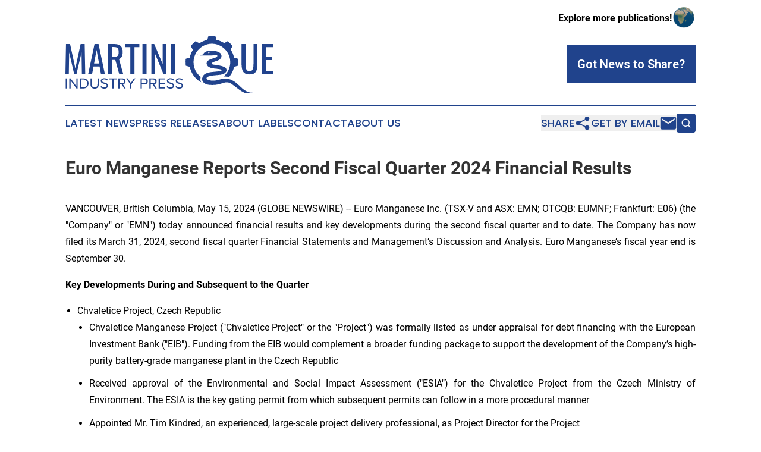

--- FILE ---
content_type: text/html;charset=utf-8
request_url: https://www.martiniqueindustrypress.com/article/711906414-euro-manganese-reports-second-fiscal-quarter-2024-financial-results
body_size: 9137
content:
<!DOCTYPE html>
<html lang="en">
<head>
  <title>Euro Manganese Reports Second Fiscal Quarter 2024 Financial Results | Martinique Industry Press </title>
  <meta charset="utf-8">
  <meta name="viewport" content="width=device-width, initial-scale=1">
    <meta name="description" content="Martinique Industry Press  is an online news publication focusing on industries in the Martinique: Hottest industries and services news from Martinique">
    <link rel="icon" href="https://cdn.newsmatics.com/agp/sites/martiniqueindustrypress-favicon-1.png" type="image/png">
  <meta name="csrf-token" content="gyZ6H8DT7BkP0d93LHqwOpTS2e0FM6VIjAWYoVlvyNM=">
  <meta name="csrf-param" content="authenticity_token">
  <link href="/css/styles.min.css?v6eb3bc323562751890e3a74b24e16ad07f30b1f7" rel="stylesheet" data-turbo-track="reload">
  <link rel="stylesheet" href="/plugins/vanilla-cookieconsent/cookieconsent.css?v6eb3bc323562751890e3a74b24e16ad07f30b1f7">
  
<style type="text/css">
    :root {
        --color-primary-background: rgba(32, 67, 140, 0.3);
        --color-primary: #20438C;
        --color-secondary: #8c6920;
    }
</style>

  <script type="importmap">
    {
      "imports": {
          "adController": "/js/controllers/adController.js?v6eb3bc323562751890e3a74b24e16ad07f30b1f7",
          "alertDialog": "/js/controllers/alertDialog.js?v6eb3bc323562751890e3a74b24e16ad07f30b1f7",
          "articleListController": "/js/controllers/articleListController.js?v6eb3bc323562751890e3a74b24e16ad07f30b1f7",
          "dialog": "/js/controllers/dialog.js?v6eb3bc323562751890e3a74b24e16ad07f30b1f7",
          "flashMessage": "/js/controllers/flashMessage.js?v6eb3bc323562751890e3a74b24e16ad07f30b1f7",
          "gptAdController": "/js/controllers/gptAdController.js?v6eb3bc323562751890e3a74b24e16ad07f30b1f7",
          "hamburgerController": "/js/controllers/hamburgerController.js?v6eb3bc323562751890e3a74b24e16ad07f30b1f7",
          "labelsDescription": "/js/controllers/labelsDescription.js?v6eb3bc323562751890e3a74b24e16ad07f30b1f7",
          "searchController": "/js/controllers/searchController.js?v6eb3bc323562751890e3a74b24e16ad07f30b1f7",
          "videoController": "/js/controllers/videoController.js?v6eb3bc323562751890e3a74b24e16ad07f30b1f7",
          "navigationController": "/js/controllers/navigationController.js?v6eb3bc323562751890e3a74b24e16ad07f30b1f7"          
      }
    }
  </script>
  <script>
      (function(w,d,s,l,i){w[l]=w[l]||[];w[l].push({'gtm.start':
      new Date().getTime(),event:'gtm.js'});var f=d.getElementsByTagName(s)[0],
      j=d.createElement(s),dl=l!='dataLayer'?'&l='+l:'';j.async=true;
      j.src='https://www.googletagmanager.com/gtm.js?id='+i+dl;
      f.parentNode.insertBefore(j,f);
      })(window,document,'script','dataLayer','GTM-KGCXW2X');
  </script>

  <script>
    window.dataLayer.push({
      'cookie_settings': 'delta'
    });
  </script>
</head>
<body class="df-5 is-subpage">
<noscript>
  <iframe src="https://www.googletagmanager.com/ns.html?id=GTM-KGCXW2X"
          height="0" width="0" style="display:none;visibility:hidden"></iframe>
</noscript>
<div class="layout">

  <!-- Top banner -->
  <div class="max-md:hidden w-full content universal-ribbon-inner flex justify-end items-center">
    <a href="https://www.affinitygrouppublishing.com/" target="_blank" class="brands">
      <span class="font-bold text-black">Explore more publications!</span>
      <div>
        <img src="/images/globe.png" height="40" width="40" class="icon-globe"/>
      </div>
    </a>
  </div>
  <header data-controller="hamburger">
  <div class="content">
    <div class="header-top">
      <div class="flex gap-2 masthead-container justify-between items-center">
        <div class="mr-4 logo-container">
          <a href="/">
              <img src="https://cdn.newsmatics.com/agp/sites/martiniqueindustrypress-logo-1.svg" alt="Martinique Industry Press "
                class="max-md:!h-[60px] lg:!max-h-[115px]" height="119"
                width="auto" />
          </a>
        </div>
        <button class="hamburger relative w-8 h-6">
          <span aria-hidden="true"
            class="block absolute h-[2px] w-9 bg-[--color-primary] transform transition duration-500 ease-in-out -translate-y-[15px]"></span>
          <span aria-hidden="true"
            class="block absolute h-[2px] w-7 bg-[--color-primary] transform transition duration-500 ease-in-out translate-x-[7px]"></span>
          <span aria-hidden="true"
            class="block absolute h-[2px] w-9 bg-[--color-primary] transform transition duration-500 ease-in-out translate-y-[15px]"></span>
        </button>
        <a href="/submit-news" class="max-md:hidden button button-upload-content button-primary w-fit">
          <span>Got News to Share?</span>
        </a>
      </div>
      <!--  Screen size line  -->
      <div class="absolute bottom-0 -ml-[20px] w-screen h-[1px] bg-[--color-primary] z-50 md:hidden">
      </div>
    </div>
    <!-- Navigation bar -->
    <div class="navigation is-hidden-on-mobile" id="main-navigation">
      <div class="w-full md:hidden">
        <div data-controller="search" class="relative w-full">
  <div data-search-target="form" class="relative active">
    <form data-action="submit->search#performSearch" class="search-form">
      <input type="text" name="query" placeholder="Search..." data-search-target="input" class="search-input md:hidden" />
      <button type="button" data-action="click->search#toggle" data-search-target="icon" class="button-search">
        <img height="18" width="18" src="/images/search.svg" />
      </button>
    </form>
  </div>
</div>

      </div>
      <nav class="navigation-part">
          <a href="/latest-news" class="nav-link">
            Latest News
          </a>
          <a href="/press-releases" class="nav-link">
            Press Releases
          </a>
          <a href="/about-labels" class="nav-link">
            About Labels
          </a>
          <a href="/contact" class="nav-link">
            Contact
          </a>
          <a href="/about" class="nav-link">
            About Us
          </a>
      </nav>
      <div class="w-full md:w-auto md:justify-end">
        <div data-controller="navigation" class="header-actions hidden">
  <button class="nav-link flex gap-1 items-center" onclick="window.ShareDialog.openDialog()">
    <span data-navigation-target="text">
      Share
    </span>
    <span class="icon-share"></span>
  </button>
  <button onclick="window.AlertDialog.openDialog()" class="nav-link nav-link-email flex items-center gap-1.5">
    <span data-navigation-target="text">
      Get by Email
    </span>
    <span class="icon-mail"></span>
  </button>
  <div class="max-md:hidden">
    <div data-controller="search" class="relative w-full">
  <div data-search-target="form" class="relative active">
    <form data-action="submit->search#performSearch" class="search-form">
      <input type="text" name="query" placeholder="Search..." data-search-target="input" class="search-input md:hidden" />
      <button type="button" data-action="click->search#toggle" data-search-target="icon" class="button-search">
        <img height="18" width="18" src="/images/search.svg" />
      </button>
    </form>
  </div>
</div>

  </div>
</div>

      </div>
      <a href="/submit-news" class="md:hidden uppercase button button-upload-content button-primary w-fit">
        <span>Got News to Share?</span>
      </a>
      <a href="https://www.affinitygrouppublishing.com/" target="_blank" class="nav-link-agp">
        Explore more publications!
        <img src="/images/globe.png" height="35" width="35" />
      </a>
    </div>
  </div>
</header>

  <div id="main-content" class="content">
    <div id="flash-message"></div>
    <h1>Euro Manganese Reports Second Fiscal Quarter 2024 Financial Results</h1>
<div class="press-release">
  
      <p align="justify">VANCOUVER, British Columbia, May  15, 2024  (GLOBE NEWSWIRE) -- Euro Manganese Inc. (TSX-V and ASX: EMN; OTCQB: EUMNF; Frankfurt: E06) (the "Company" or "EMN") today announced financial results and key developments during the second fiscal quarter and to date. The Company has now filed its March 31, 2024, second fiscal quarter Financial Statements and Management&#x2019;s Discussion and Analysis. Euro Manganese&#x2019;s fiscal year end is September 30.<br></p>    <p align="justify"><strong>Key Developments During and Subsequent to the Quarter </strong></p>    <ul type="disc"><li style="margin-bottom:8pt; text-align:justify;">Chvaletice Project, Czech Republic  <ul type="circle">
<li style="margin-bottom:8pt;">Chvaletice Manganese Project ("Chvaletice Project" or the "Project") was formally listed as under appraisal for debt financing with the European Investment Bank ("EIB"). Funding from the EIB would complement a broader funding package to support the development of the Company&#x2019;s high-purity battery-grade manganese plant in the Czech Republic</li>
<li style="margin-bottom:8pt;">Received approval of the Environmental and Social Impact Assessment ("ESIA") for the Chvaletice Project from the Czech Ministry of Environment. The ESIA is the key gating permit from which subsequent permits can follow in a more procedural manner</li>
<li style="margin-bottom:8pt;">Appointed Mr. Tim Kindred, an experienced, large-scale project delivery professional, as Project Director for the Project</li>
</ul>  </li></ul>    <p align="justify"><strong>Financial Position</strong></p>    <ul type="disc">
<li style="margin-bottom:8pt;">Cash and cash equivalents of approximately C$20.1 million as at end of fiscal Q2 (March 31, 2024) compared to C$24.3 million as at end of fiscal Q1 (December 31, 2023)</li>
<li style="margin-bottom:8pt;">Working capital of C$15.5 million as at end of fiscal Q2 (March 31, 2024) compared with C$22.1 million as at end of fiscal Q1 (December 31, 2023)</li>
<li style="margin-bottom:8pt;">The Company has sufficient funding to deliver certain key milestones<br>
</li>
</ul>    <p align="justify"><strong>Dr. Matthew James, President &amp; CEO of Euro Manganese, commented:</strong></p>    <p align="justify"><em>&#x201C;Our second quarter was marked by several events important to the progress of the Chvaletice Project. In March we received final approval of the Environmental and Social Impact Assessment from the Czech Ministry of Environment. A major permitting and project milestone, this is the key gating permit from which subsequent permits can follow in a more procedural manner. We also advanced to under appraisal status with the European Investment Bank, the next stage of the debt financing process. Funding from the EIB would complement a broader funding package to support the development of our high-purity battery-grade manganese plant in the Czech Republic. We also welcomed the European Union&#x2019;s final approval of the Critical Raw Materials Act and the final rules for the US Inflation Reduction Act. Both of these monumental sets of regulations have extremely positive implications for high-purity manganese and position Euro Manganese&#x2019;s Chvaletice Project as the only European producer of manganese that supports EU and US requirements for supplying critical raw materials for energy transition.&#x201D;</em></p>    <p align="justify"><strong>Fiscal Q2 Conference Call Details</strong></p>    <p align="justify">Euro Manganese will host two separate conference calls to serve stakeholders in their respective time zones. Content of both calls will be the same. Replays and transcripts of both calls will be available on Euro Manganese&#x2019;s website: <a href="https://www.globenewswire.com/Tracker?data=QlmupPHqth0d1-ThfOZr7nTlYfhrGxne_n8IvlhAXZMzGQ8R2h-X4J8_NnGOM8kq0GdlBohOAXA3Gxt9xYyhIA==" rel="nofollow" target="_blank">www.mn25.ca</a></p>  <table style="border-top: solid black 1pt ; border-right: solid black 1pt ; border-bottom: solid black 1pt ; border-left: solid black 1pt ; border-collapse: collapse; width:100%; border-collapse:collapse ;">
<tr><td colspan="3" style="border-top: solid black 1pt ; border-right: solid black 1pt ; border-bottom: solid black 1pt ; border-left: solid black 1pt ; vertical-align: middle;   text-align: left;   padding-left: 10.0px; vertical-align: middle ; "><strong>CALL #1 &#x2013; For North American and UK/European Audiences</strong></td></tr>
<tr>
<td style="max-width:16%; width:16%; min-width:16%;;border-top: solid black 1pt ; border-right: solid black 1pt ; border-bottom: solid black 1pt ; border-left: solid black 1pt ; vertical-align: middle;   text-align: left;   padding-left: 10.0px; vertical-align: middle ; ">&#xA0;</td>
<td style="max-width:42%; width:42%; min-width:42%;;border-top: solid black 1pt ; border-right: solid black 1pt ; border-bottom: solid black 1pt ; border-left: solid black 1pt ; vertical-align: middle;   text-align: left;   padding-left: 10.0px; vertical-align: middle ; "><strong>North America</strong></td>
<td style="max-width:42%; width:42%; min-width:42%;;border-top: solid black 1pt ; border-right: solid black 1pt ; border-bottom: solid black 1pt ; border-left: solid black 1pt ; vertical-align: middle;   text-align: left;   padding-left: 10.0px; vertical-align: middle ; "><strong>UK/Europe</strong></td>
</tr>
<tr>
<td style="border-top: solid black 1pt ; border-right: solid black 1pt ; border-bottom: solid black 1pt ; border-left: solid black 1pt ; vertical-align: middle;   text-align: left;   padding-left: 10.0px; vertical-align: middle ; "><strong>Date</strong></td>
<td style="border-top: solid black 1pt ; border-right: solid black 1pt ; border-bottom: solid black 1pt ; border-left: solid black 1pt ; vertical-align: middle;   text-align: left;   padding-left: 10.0px; vertical-align: middle ; ">Tuesday, May 21, 2024</td>
<td style="border-top: solid black 1pt ; border-right: solid black 1pt ; border-bottom: solid black 1pt ; border-left: solid black 1pt ; vertical-align: middle;   text-align: left;   padding-left: 10.0px; vertical-align: middle ; ">Tuesday, May 21, 2024</td>
</tr>
<tr>
<td style="border-top: solid black 1pt ; border-right: solid black 1pt ; border-bottom: solid black 1pt ; border-left: solid black 1pt ; vertical-align: middle;   text-align: left;   padding-left: 10.0px; vertical-align: middle ; "><strong>Time</strong></td>
<td style="border-top: solid black 1pt ; border-right: solid black 1pt ; border-bottom: solid black 1pt ; border-left: solid black 1pt ; vertical-align: middle;   text-align: left;   padding-left: 10.0px; vertical-align: middle ; ">8am PDT | 11am EDT</td>
<td style="border-top: solid black 1pt ; border-right: solid black 1pt ; border-bottom: solid black 1pt ; border-left: solid black 1pt ; vertical-align: middle;   text-align: left;   padding-left: 10.0px; vertical-align: middle ; ">4pm BST | 5pm CEST</td>
</tr>
<tr>
<td style="border-top: solid black 1pt ; border-right: solid black 1pt ; border-bottom: solid black 1pt ; border-left: solid black 1pt ; vertical-align: middle;   text-align: left;   padding-left: 10.0px; vertical-align: middle ; "><strong>Registration:</strong></td>
<td colspan="2" style="border-top: solid black 1pt ; border-right: solid black 1pt ; border-bottom: solid black 1pt ; border-left: solid black 1pt ; vertical-align: middle;   text-align: left;   padding-left: 10.0px; vertical-align: middle ; "><a href="https://us06web.zoom.us/webinar/register/WN_BOd7ufF5SUS6mlbYARKelA" rel="nofollow" target="_blank">https://us06web.zoom.us/webinar/register/WN_BOd7ufF5SUS6mlbYARKelA</a></td>
</tr>
</table>  <p><br></p>  <table style="border-top: solid black 1pt ; border-right: solid black 1pt ; border-bottom: solid black 1pt ; border-left: solid black 1pt ; border-collapse: collapse; width:100%; border-collapse:collapse ;">
<tr><td colspan="3" style="border-top: solid black 1pt ; border-right: solid black 1pt ; border-bottom: solid black 1pt ; border-left: solid black 1pt ; vertical-align: middle;   text-align: left;   padding-left: 10.0px; vertical-align: middle ; "><strong>CALL #2 &#x2013; For Australian and North American Audiences </strong></td></tr>
<tr>
<td style="max-width:16%; width:16%; min-width:16%;;border-top: solid black 1pt ; border-right: solid black 1pt ; border-bottom: solid black 1pt ; border-left: solid black 1pt ; vertical-align: middle;   text-align: left;   padding-left: 10.0px; vertical-align: middle ; ">&#xA0;</td>
<td style="max-width:42%; width:42%; min-width:42%;;border-top: solid black 1pt ; border-right: solid black 1pt ; border-bottom: solid black 1pt ; border-left: solid black 1pt ; vertical-align: middle;   text-align: left;   padding-left: 10.0px; vertical-align: middle ; "><strong>Australia</strong></td>
<td style="max-width:42%; width:42%; min-width:42%;;border-top: solid black 1pt ; border-right: solid black 1pt ; border-bottom: solid black 1pt ; border-left: solid black 1pt ; vertical-align: middle;   text-align: left;   padding-left: 10.0px; vertical-align: middle ; "><strong>North America</strong></td>
</tr>
<tr>
<td style="border-top: solid black 1pt ; border-right: solid black 1pt ; border-bottom: solid black 1pt ; border-left: solid black 1pt ; vertical-align: middle;   text-align: left;   padding-left: 10.0px; vertical-align: middle ; "><strong>Date</strong></td>
<td style="border-top: solid black 1pt ; border-right: solid black 1pt ; border-bottom: solid black 1pt ; border-left: solid black 1pt ; vertical-align: middle;   text-align: left;   padding-left: 10.0px; vertical-align: middle ; ">Wednesday, May 22, 2024</td>
<td style="border-top: solid black 1pt ; border-right: solid black 1pt ; border-bottom: solid black 1pt ; border-left: solid black 1pt ; vertical-align: middle;   text-align: left;   padding-left: 10.0px; vertical-align: middle ; ">Tuesday, May 21, 2024</td>
</tr>
<tr>
<td style="border-top: solid black 1pt ; border-right: solid black 1pt ; border-bottom: solid black 1pt ; border-left: solid black 1pt ; vertical-align: middle;   text-align: left;   padding-left: 10.0px; vertical-align: middle ; "><strong>Time</strong></td>
<td style="border-top: solid black 1pt ; border-right: solid black 1pt ; border-bottom: solid black 1pt ; border-left: solid black 1pt ; vertical-align: middle;   text-align: left;   padding-left: 10.0px; vertical-align: middle ; ">7am AEST | 5am AWST</td>
<td style="border-top: solid black 1pt ; border-right: solid black 1pt ; border-bottom: solid black 1pt ; border-left: solid black 1pt ; vertical-align: middle;   text-align: left;   padding-left: 10.0px; vertical-align: middle ; ">2pm PDT | 5pm EDT</td>
</tr>
<tr>
<td style="border-top: solid black 1pt ; border-right: solid black 1pt ; border-bottom: solid black 1pt ; border-left: solid black 1pt ; vertical-align: middle;   text-align: left;   padding-left: 10.0px; vertical-align: middle ; "><strong>Registration:</strong></td>
<td colspan="2" style="border-top: solid black 1pt ; border-right: solid black 1pt ; border-bottom: solid black 1pt ; border-left: solid black 1pt ; vertical-align: middle;   text-align: left;   padding-left: 10.0px; vertical-align: middle ; "><a href="https://us06web.zoom.us/webinar/register/WN_QJExv81nQxWuZQuP9-y0zQ" rel="nofollow" target="_blank">https://us06web.zoom.us/webinar/register/WN_QJExv81nQxWuZQuP9-y0zQ</a></td>
</tr>
</table>  <p align="justify"><strong><br>About Euro Manganese </strong></p>    <p align="justify">Euro Manganese is a battery materials company focused on becoming a leading producer of high-purity manganese for the electric vehicle industry. The Company is advancing development of the Chvaletice Manganese Project in the Czech Republic and pursuing an opportunity to produce battery-grade manganese products in B&#xE9;cancour, Qu&#xE9;bec.</p>    <p align="justify">The Chvaletice Project is a unique waste-to-value recycling and remediation opportunity involving reprocessing old tailings from a decommissioned mine. It is also the only sizable resource of manganese in the European Union, strategically positioning the Company to provide battery supply chains with critical raw materials to support the global shift to a circular, low-carbon economy.</p>    <p align="justify">Euro Manganese is dual listed on the TSX.V and the ASX and is also traded on the OTCQB.</p>    <p align="justify">Authorized for release by the CEO of Euro Manganese Inc.</p>    <p align="justify">Neither TSX Venture Exchange nor its Regulation Services Provider (as that term is defined in the policies of the TSX Venture Exchange) or the ASX accepts responsibility for the adequacy or accuracy of this release.</p>    <p align="justify"><strong>Enquiries</strong></p>    <p><strong>Dr. Matthew James</strong>&#xA0;&#xA0;&#xA0;&#xA0;&#xA0;&#xA0;&#xA0;&#xA0;&#xA0;&#xA0;&#xA0;&#xA0;&#xA0;&#xA0;&#xA0;&#xA0;<br>President &amp; CEO&#xA0;&#xA0;&#xA0;&#xA0;&#xA0;&#xA0;&#xA0;&#xA0;&#xA0;&#xA0;&#xA0;&#xA0;&#xA0;&#xA0;&#xA0;&#xA0;<br><a href="https://www.globenewswire.com/Tracker?data=-cJI1F8ZAeJ7nMMlxrCpFjfBffg4L86yEPUO_HxrEdjYpSIqUChU__dH26voCAnpl8slIrfn5nZxpPXCfFJLPA==" rel="nofollow" target="_blank">mjames@mn25.ca</a><br></p>    <p><strong>LodeRock Advisors<br></strong>Neil Weber<br>Investor and Media Relations &#x2013; North America<br>+1 (647) 222-0574<br><a href="https://www.globenewswire.com/Tracker?data=4Oek6ccL9eKwxUnNBog5Q3N4uaPOGlm7bhw_Gm611qZ3f4xB7nWS99MndY3uxv7GMUXRYoLocWHEXNelDfjE9tYyQRvFtfsq-HvDUOeIfTHlAoGROEAj9cWtUv3BZSep6fiKHGLghqdzvJASX4NpwQ==" rel="nofollow" target="_blank">neil.weber@loderockadvisors.com</a></p>    <p><strong>Jane Morgan Management<br></strong>Jane Morgan<br>Investor and Media Relations - Australia<br>+61 (0) 405 555 618<br><a href="https://www.globenewswire.com/Tracker?data=-38zfLFw87hPMOSDC2RfobHhbbLmmXoH76m4traFiUIafh1riGLfZu5yDM8F7NEDEAyWFM-J_MfAXYGMXlLVA9UGYXKU8ERG_LwoO_5tUYMWtIzINHTKDtnFIkICqhDp" rel="nofollow" target="_blank">jm@janemorganmanagement.com.au</a></p>    <p><strong>Company Address: </strong> #709 -700 West Pender St., Vancouver, British Columbia, Canada, V6C 1G8<br><strong>E-mail:</strong> <a href="https://www.globenewswire.com/Tracker?data=H2PVtxqRgND6ME-RdErSF4DdEJpksnWyIAkxao3bwAfAht5-hExgypdO0ROY41XQ-H22eTzDHWsUo7HnczXUyA==" rel="nofollow" target="_blank">info@mn25.ca</a> <br><strong>Website:</strong> <a href="https://www.globenewswire.com/Tracker?data=QlmupPHqth0d1-ThfOZr7nTIuM80BJ0d-oQwiM4UFNvKWJ7j4Zy-w9xPTqUabpYSRTsL2ywIdtxkzVCaWos0tg==" rel="nofollow" target="_blank">www.mn25.ca</a></p>    <p align="justify"><strong>Forward-Looking Statements</strong></p>    <p align="justify">Certain statements in this news release constitute &#x201C;forward-looking statements&#x201D; or &#x201C;forward-looking information&#x201D; within the meaning of applicable securities laws. Such statements and information involve known and unknown risks, uncertainties and other factors that may cause the actual results, performance or achievements of the Company, its Chvaletice Manganese Project, its other growth strategies, or industry results, to be materially different from any future results, performance or achievements expressed or implied by such forward-looking statements or information. Such statements can be identified by the use of words such as &#x201C;may&#x201D;, &#x201C;would&#x201D;, &#x201C;could&#x201D;, &#x201C;will&#x201D;, &#x201C;intend&#x201D;, &#x201C;expect&#x201D;, &#x201C;believe&#x201D;, &#x201C;plan&#x201D;, &#x201C;anticipate&#x201D;, &#x201C;estimate&#x201D;, &#x201C;scheduled&#x201D;, &#x201C;forecast&#x201D;, &#x201C;predict&#x201D; and other similar terminology, or state that certain actions, events or results &#x201C;may&#x201D;, &#x201C;could&#x201D;, &#x201C;would&#x201D;, &#x201C;might&#x201D; or &#x201C;will&#x201D; be taken, occur or be achieved.</p>    <p align="justify">Such forward-looking information or statements include, but are not limited to, statements regarding the Company&#x2019;s intentions regarding the development of the Chvaletice Project in the Czech Republic, statements regarding anticipated positive benefits from the European Union&#x2019;s Critical Raw Materials Act and the US Inflation Reduction Act, statements regarding permitting following the ESIA in a more procedural manner, statements regarding the sufficiency of the Company&#x2019;s current cash resources to complete its key milestones, and the availability of funding from EIB or a broader funding package.</p>    <p>These forward-looking statements are based on management&#x2019;s current expectations and beliefs, but given the uncertainties, assumptions and risks, readers are cautioned not to place undue reliance on such forward-looking statements or information. Factors that could cause actual results or events to differ materially from current expectations include, among other things: delay or inability to receive permits and other necessary regulatory approvals; lack of availability of acceptable financing for developing and advancing the Chvaletice Project; and changes in laws or regulations by various governmental agencies.</p>    <p align="justify">For a further discussion of risks relevant to the Company, see "Risk Factors" in the Company's annual information form for the period ended September 30, 2023, available on the Company's SEDAR+ profile at <a href="https://www.globenewswire.com/Tracker?data=jFxYat--BfB6XZdYikhJHJxrGC-byEV6MfifWgmvjqJEesITW-vx0AoFTJaPeIa1M4y6SJQ5ZmRbaaJlIu9yxw==" rel="nofollow" target="_blank">www.sedarplus.ca</a>. These forward-looking statements are made as of the date of this news release and are expressly qualified in their entirety by this cautionary statement. Subject to applicable securities laws, the Company does not assume any obligation to update or revise the forward-looking statements contained herein to reflect events or circumstances occurring after the date of this news release.</p>    <p> </p> <img class="__GNW8366DE3E__IMG" src="https://www.globenewswire.com/newsroom/ti?nf=OTExODcxMCM2MjU1MDg2IzIxMjM2ODc="> <br><img src="https://ml.globenewswire.com/media/NzNiNmQzNDctZWRmMi00MGU2LTlkZjEtOTYyYWM1YjZmZDQ4LTExMzUyNTg=/tiny/Euro-Manganese-Inc-.png" referrerpolicy="no-referrer-when-downgrade"><p><a href="https://www.globenewswire.com/NewsRoom/AttachmentNg/0d1f9403-ad74-4a07-bf95-b797d47a330b" rel="nofollow"><img src="https://ml.globenewswire.com/media/0d1f9403-ad74-4a07-bf95-b797d47a330b/small/emn-logo-png.png" border="0" width="150" height="52" alt="Primary Logo"></a></p>
    <p>
  Legal Disclaimer:
</p>
<p>
  EIN Presswire provides this news content "as is" without warranty of any kind. We do not accept any responsibility or liability
  for the accuracy, content, images, videos, licenses, completeness, legality, or reliability of the information contained in this
  article. If you have any complaints or copyright issues related to this article, kindly contact the author above.
</p>
<img class="prtr" src="https://www.einpresswire.com/tracking/article.gif?t=5&a=dI_hvzGc2maFYtDJ&i=zo3FS26weutfHJhT" alt="">
</div>

  </div>
</div>
<footer class="footer footer-with-line">
  <div class="content flex flex-col">
    <p class="footer-text text-sm mb-4 order-2 lg:order-1">© 1995-2026 Newsmatics Inc. dba Affinity Group Publishing &amp; Martinique Industry Press . All Rights Reserved.</p>
    <div class="footer-nav lg:mt-2 mb-[30px] lg:mb-0 flex gap-7 flex-wrap justify-center order-1 lg:order-2">
        <a href="/about" class="footer-link">About</a>
        <a href="/archive" class="footer-link">Press Release Archive</a>
        <a href="/submit-news" class="footer-link">Submit Press Release</a>
        <a href="/legal/terms" class="footer-link">Terms &amp; Conditions</a>
        <a href="/legal/dmca" class="footer-link">Copyright/DMCA Policy</a>
        <a href="/legal/privacy" class="footer-link">Privacy Policy</a>
        <a href="/contact" class="footer-link">Contact</a>
    </div>
  </div>
</footer>
<div data-controller="dialog" data-dialog-url-value="/" data-action="click->dialog#clickOutside">
  <dialog
    class="modal-shadow fixed backdrop:bg-black/20 z-40 text-left bg-white rounded-full w-[350px] h-[350px] overflow-visible"
    data-dialog-target="modal"
  >
    <div class="text-center h-full flex items-center justify-center">
      <button data-action="click->dialog#close" type="button" class="modal-share-close-button">
        ✖
      </button>
      <div>
        <div class="mb-4">
          <h3 class="font-bold text-[28px] mb-3">Share us</h3>
          <span class="text-[14px]">on your social networks:</span>
        </div>
        <div class="flex gap-6 justify-center text-center">
          <a href="https://www.facebook.com/sharer.php?u=https://www.martiniqueindustrypress.com" class="flex flex-col items-center font-bold text-[#4a4a4a] text-sm" target="_blank">
            <span class="h-[55px] flex items-center">
              <img width="40px" src="/images/fb.png" alt="Facebook" class="mb-2">
            </span>
            <span class="text-[14px]">
              Facebook
            </span>
          </a>
          <a href="https://www.linkedin.com/sharing/share-offsite/?url=https://www.martiniqueindustrypress.com" class="flex flex-col items-center font-bold text-[#4a4a4a] text-sm" target="_blank">
            <span class="h-[55px] flex items-center">
              <img width="40px" height="40px" src="/images/linkedin.png" alt="LinkedIn" class="mb-2">
            </span>
            <span class="text-[14px]">
            LinkedIn
            </span>
          </a>
        </div>
      </div>
    </div>
  </dialog>
</div>

<div data-controller="alert-dialog" data-action="click->alert-dialog#clickOutside">
  <dialog
    class="fixed backdrop:bg-black/20 modal-shadow z-40 text-left bg-white rounded-full w-full max-w-[450px] aspect-square overflow-visible"
    data-alert-dialog-target="modal">
    <div class="flex items-center text-center -mt-4 h-full flex-1 p-8 md:p-12">
      <button data-action="click->alert-dialog#close" type="button" class="modal-close-button">
        ✖
      </button>
      <div class="w-full" data-alert-dialog-target="subscribeForm">
        <img class="w-8 mx-auto mb-4" src="/images/agps.svg" alt="AGPs" />
        <p class="md:text-lg">Get the latest news on this topic.</p>
        <h3 class="dialog-title mt-4">SIGN UP FOR FREE TODAY</h3>
        <form data-action="submit->alert-dialog#submit" method="POST" action="/alerts">
  <input type="hidden" name="authenticity_token" value="gyZ6H8DT7BkP0d93LHqwOpTS2e0FM6VIjAWYoVlvyNM=">

  <input data-alert-dialog-target="fullnameInput" type="text" name="fullname" id="fullname" autocomplete="off" tabindex="-1">
  <label>
    <input data-alert-dialog-target="emailInput" placeholder="Email address" name="email" type="email"
      value=""
      class="rounded-xs mb-2 block w-full bg-white px-4 py-2 text-gray-900 border-[1px] border-solid border-gray-600 focus:border-2 focus:border-gray-800 placeholder:text-gray-400"
      required>
  </label>
  <div class="text-red-400 text-sm" data-alert-dialog-target="errorMessage"></div>

  <input data-alert-dialog-target="timestampInput" type="hidden" name="timestamp" value="1769485586" autocomplete="off" tabindex="-1">

  <input type="submit" value="Sign Up"
    class="!rounded-[3px] w-full mt-2 mb-4 bg-primary px-5 py-2 leading-5 font-semibold text-white hover:color-primary/75 cursor-pointer">
</form>
<a data-action="click->alert-dialog#close" class="text-black underline hover:no-underline inline-block mb-4" href="#">No Thanks</a>
<p class="text-[15px] leading-[22px]">
  By signing to this email alert, you<br /> agree to our
  <a href="/legal/terms" class="underline text-primary hover:no-underline" target="_blank">Terms & Conditions</a>
</p>

      </div>
      <div data-alert-dialog-target="checkEmail" class="hidden">
        <img class="inline-block w-9" src="/images/envelope.svg" />
        <h3 class="dialog-title">Check Your Email</h3>
        <p class="text-lg mb-12">We sent a one-time activation link to <b data-alert-dialog-target="userEmail"></b>.
          Just click on the link to
          continue.</p>
        <p class="text-lg">If you don't see the email in your inbox, check your spam folder or <a
            class="underline text-primary hover:no-underline" data-action="click->alert-dialog#showForm" href="#">try
            again</a>
        </p>
      </div>

      <!-- activated -->
      <div data-alert-dialog-target="activated" class="hidden">
        <img class="w-8 mx-auto mb-4" src="/images/agps.svg" alt="AGPs" />
        <h3 class="dialog-title">SUCCESS</h3>
        <p class="text-lg">You have successfully confirmed your email and are subscribed to <b>
            Martinique Industry Press 
          </b> daily
          news alert.</p>
      </div>
      <!-- alreadyActivated -->
      <div data-alert-dialog-target="alreadyActivated" class="hidden">
        <img class="w-8 mx-auto mb-4" src="/images/agps.svg" alt="AGPs" />
        <h3 class="dialog-title">Alert was already activated</h3>
        <p class="text-lg">It looks like you have already confirmed and are receiving the <b>
            Martinique Industry Press 
          </b> daily news
          alert.</p>
      </div>
      <!-- activateErrorMessage -->
      <div data-alert-dialog-target="activateErrorMessage" class="hidden">
        <img class="w-8 mx-auto mb-4" src="/images/agps.svg" alt="AGPs" />
        <h3 class="dialog-title">Oops!</h3>
        <p class="text-lg mb-4">It looks like something went wrong. Please try again.</p>
        <form data-action="submit->alert-dialog#submit" method="POST" action="/alerts">
  <input type="hidden" name="authenticity_token" value="gyZ6H8DT7BkP0d93LHqwOpTS2e0FM6VIjAWYoVlvyNM=">

  <input data-alert-dialog-target="fullnameInput" type="text" name="fullname" id="fullname" autocomplete="off" tabindex="-1">
  <label>
    <input data-alert-dialog-target="emailInput" placeholder="Email address" name="email" type="email"
      value=""
      class="rounded-xs mb-2 block w-full bg-white px-4 py-2 text-gray-900 border-[1px] border-solid border-gray-600 focus:border-2 focus:border-gray-800 placeholder:text-gray-400"
      required>
  </label>
  <div class="text-red-400 text-sm" data-alert-dialog-target="errorMessage"></div>

  <input data-alert-dialog-target="timestampInput" type="hidden" name="timestamp" value="1769485586" autocomplete="off" tabindex="-1">

  <input type="submit" value="Sign Up"
    class="!rounded-[3px] w-full mt-2 mb-4 bg-primary px-5 py-2 leading-5 font-semibold text-white hover:color-primary/75 cursor-pointer">
</form>
<a data-action="click->alert-dialog#close" class="text-black underline hover:no-underline inline-block mb-4" href="#">No Thanks</a>
<p class="text-[15px] leading-[22px]">
  By signing to this email alert, you<br /> agree to our
  <a href="/legal/terms" class="underline text-primary hover:no-underline" target="_blank">Terms & Conditions</a>
</p>

      </div>

      <!-- deactivated -->
      <div data-alert-dialog-target="deactivated" class="hidden">
        <img class="w-8 mx-auto mb-4" src="/images/agps.svg" alt="AGPs" />
        <h3 class="dialog-title">You are Unsubscribed!</h3>
        <p class="text-lg">You are no longer receiving the <b>
            Martinique Industry Press 
          </b>daily news alert.</p>
      </div>
      <!-- alreadyDeactivated -->
      <div data-alert-dialog-target="alreadyDeactivated" class="hidden">
        <img class="w-8 mx-auto mb-4" src="/images/agps.svg" alt="AGPs" />
        <h3 class="dialog-title">You have already unsubscribed!</h3>
        <p class="text-lg">You are no longer receiving the <b>
            Martinique Industry Press 
          </b> daily news alert.</p>
      </div>
      <!-- deactivateErrorMessage -->
      <div data-alert-dialog-target="deactivateErrorMessage" class="hidden">
        <img class="w-8 mx-auto mb-4" src="/images/agps.svg" alt="AGPs" />
        <h3 class="dialog-title">Oops!</h3>
        <p class="text-lg">Try clicking the Unsubscribe link in the email again and if it still doesn't work, <a
            href="/contact">contact us</a></p>
      </div>
    </div>
  </dialog>
</div>

<script src="/plugins/vanilla-cookieconsent/cookieconsent.umd.js?v6eb3bc323562751890e3a74b24e16ad07f30b1f7"></script>
  <script src="/js/cookieconsent.js?v6eb3bc323562751890e3a74b24e16ad07f30b1f7"></script>

<script type="module" src="/js/app.js?v6eb3bc323562751890e3a74b24e16ad07f30b1f7"></script>
</body>
</html>
